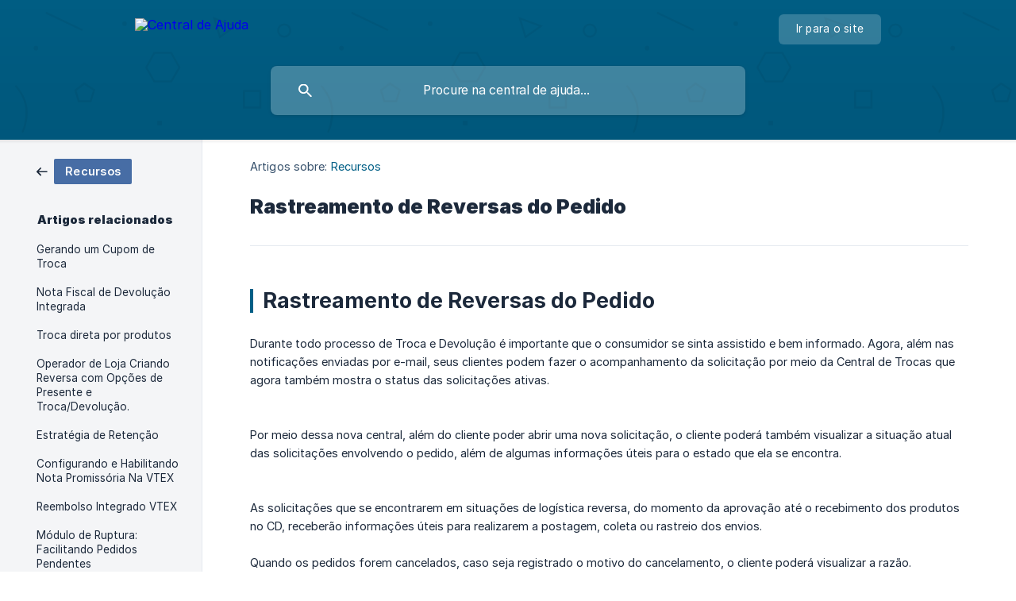

--- FILE ---
content_type: text/html; charset=utf-8
request_url: https://ajuda.troquecommerce.com.br/pt/article/rastreamento-de-reversas-do-pedido-6rd3qa/
body_size: 4473
content:
<!DOCTYPE html><html lang="pt" dir="ltr"><head><meta http-equiv="Content-Type" content="text/html; charset=utf-8"><meta name="viewport" content="width=device-width, initial-scale=1"><meta property="og:locale" content="pt"><meta property="og:site_name" content="Central de Ajuda"><meta property="og:type" content="website"><link rel="icon" href="https://image.crisp.chat/avatar/website/64fb8663-f811-4b33-ba5d-00fb27ad642d/512/?1768517300387" type="image/png"><link rel="apple-touch-icon" href="https://image.crisp.chat/avatar/website/64fb8663-f811-4b33-ba5d-00fb27ad642d/512/?1768517300387" type="image/png"><meta name="msapplication-TileColor" content="#005F86"><meta name="msapplication-TileImage" content="https://image.crisp.chat/avatar/website/64fb8663-f811-4b33-ba5d-00fb27ad642d/512/?1768517300387"><style type="text/css">*::selection {
  background: rgba(0, 95, 134, .2);
}

.csh-theme-background-color-default {
  background-color: #005F86;
}

.csh-theme-background-color-light {
  background-color: #F4F5F7;
}

.csh-theme-background-color-light-alpha {
  background-color: rgba(244, 245, 247, .4);
}

.csh-button.csh-button-accent {
  background-color: #005F86;
}

.csh-article .csh-article-content article a {
  color: #005F86;
}

.csh-article .csh-article-content article .csh-markdown.csh-markdown-title.csh-markdown-title-h1 {
  border-color: #005F86;
}

.csh-article .csh-article-content article .csh-markdown.csh-markdown-code.csh-markdown-code-inline {
  background: rgba(0, 95, 134, .075);
  border-color: rgba(0, 95, 134, .2);
  color: #005F86;
}

.csh-article .csh-article-content article .csh-markdown.csh-markdown-list .csh-markdown-list-item:before {
  background: #005F86;
}</style><title>Rastreamento de Reversas do Pedido
 | Central de Ajuda</title><script type="text/javascript">window.$crisp = [];

CRISP_WEBSITE_ID = "64fb8663-f811-4b33-ba5d-00fb27ad642d";

CRISP_RUNTIME_CONFIG = {
  locale : "pt"
};

(function(){d=document;s=d.createElement("script");s.src="https://client.crisp.chat/l.js";s.async=1;d.getElementsByTagName("head")[0].appendChild(s);})();
</script><style>
	footer .csh-footer-ask {
		display: none !important;
	}
</style><meta name="description" content="Rastreamento de Reversas do Pedido"><meta property="og:title" content="Rastreamento de Reversas do Pedido"><meta property="og:description" content="Rastreamento de Reversas do Pedido"><meta property="og:url" content="https://ajuda.troquecommerce.com.br/pt/article/rastreamento-de-reversas-do-pedido-6rd3qa/"><link rel="canonical" href="https://ajuda.troquecommerce.com.br/pt/article/rastreamento-de-reversas-do-pedido-6rd3qa/"><link rel="stylesheet" href="https://static.crisp.help/stylesheets/libs/libs.min.css?cca2211f2ccd9cb5fb332bc53b83aaf4c" type="text/css"/><link rel="stylesheet" href="https://static.crisp.help/stylesheets/site/common/common.min.css?ca10ef04f0afa03de4dc66155cd7f7cf7" type="text/css"/><link rel="stylesheet" href="https://static.crisp.help/stylesheets/site/article/article.min.css?cfcf77a97d64c1cccaf0a3f413d2bf061" type="text/css"/><script src="https://static.crisp.help/javascripts/libs/libs.min.js?c2b50f410e1948f5861dbca6bbcbd5df9" type="text/javascript"></script><script src="https://static.crisp.help/javascripts/site/common/common.min.js?c86907751c64929d4057cef41590a3137" type="text/javascript"></script><script src="https://static.crisp.help/javascripts/site/article/article.min.js?c482d30065e2a0039a69f04e84d9f3fc9" type="text/javascript"></script></head><body><header role="banner"><div class="csh-wrapper"><div class="csh-header-main"><a href="/pt/" role="none" class="csh-header-main-logo"><img src="https://storage.crisp.chat/users/helpdesk/website/ff2e9ea7a06be000/logohorizontalbranco_zt2fk6.svg" alt="Central de Ajuda"></a><div role="none" class="csh-header-main-actions"><a href="https://troquecommerce.com.br/" target="_blank" rel="noopener noreferrer" role="none" class="csh-header-main-actions-website"><span class="csh-header-main-actions-website-itself csh-font-sans-regular">Ir para o site</span></a></div><span class="csh-clear"></span></div><form action="/pt/includes/search/" role="search" onsubmit="return false" data-target-suggest="/pt/includes/suggest/" data-target-report="/pt/includes/report/" data-has-emphasis="false" data-has-focus="false" data-expanded="false" data-pending="false" class="csh-header-search"><span class="csh-header-search-field"><input type="search" name="search_query" autocomplete="off" autocorrect="off" autocapitalize="off" maxlength="100" placeholder="Procure na central de ajuda..." aria-label="Procure na central de ajuda..." role="searchbox" onfocus="CrispHelpdeskCommon.toggle_search_focus(true)" onblur="CrispHelpdeskCommon.toggle_search_focus(false)" onkeydown="CrispHelpdeskCommon.key_search_field(event)" onkeyup="CrispHelpdeskCommon.type_search_field(this)" onsearch="CrispHelpdeskCommon.search_search_field(this)" class="csh-font-sans-regular"><span class="csh-header-search-field-autocomplete csh-font-sans-regular"></span><span class="csh-header-search-field-ruler"><span class="csh-header-search-field-ruler-text csh-font-sans-semibold"></span></span></span><div class="csh-header-search-results"></div></form></div><div data-tile="shapes" data-has-banner="false" class="csh-header-background csh-theme-background-color-default"></div></header><div id="body" class="csh-theme-background-color-light csh-body-full"><div class="csh-wrapper csh-wrapper-full csh-wrapper-large"><div class="csh-article"><aside role="complementary"><div class="csh-aside"><div class="csh-article-category csh-navigation"><a href="/pt/category/recursos-1pj6vvb/" role="link" class="csh-navigation-back csh-navigation-back-item"><span data-has-category="true" class="csh-category-badge csh-font-sans-medium">Recursos</span></a></div><p class="csh-aside-title csh-text-wrap csh-font-sans-bold">Artigos relacionados</p><ul role="list"><li role="listitem"><a href="/pt/article/gerando-um-cupom-de-troca-19uvf5/" role="link" class="csh-aside-spaced csh-text-wrap csh-font-sans-regular">Gerando um Cupom de Troca</a></li><li role="listitem"><a href="/pt/article/nota-fiscal-de-devolucao-integrada-1oy011q/" role="link" class="csh-aside-spaced csh-text-wrap csh-font-sans-regular">Nota Fiscal de Devolução Integrada</a></li><li role="listitem"><a href="/pt/article/troca-direta-por-produtos-ms8k39/" role="link" class="csh-aside-spaced csh-text-wrap csh-font-sans-regular">Troca direta por produtos</a></li><li role="listitem"><a href="/pt/article/operador-de-loja-criando-reversa-com-opcoes-de-presente-e-trocadevolucao-1mehlwz/" role="link" class="csh-aside-spaced csh-text-wrap csh-font-sans-regular">Operador de Loja Criando Reversa com Opções de Presente e Troca/Devolução.</a></li><li role="listitem"><a href="/pt/article/estrategia-de-retencao-1709vxr/" role="link" class="csh-aside-spaced csh-text-wrap csh-font-sans-regular">Estratégia de Retenção</a></li><li role="listitem"><a href="/pt/article/configurando-e-habilitando-nota-promissoria-na-vtex-58f2d5/" role="link" class="csh-aside-spaced csh-text-wrap csh-font-sans-regular">Configurando e Habilitando Nota Promissória Na VTEX</a></li><li role="listitem"><a href="/pt/article/reembolso-integrado-vtex-8hs3o1/" role="link" class="csh-aside-spaced csh-text-wrap csh-font-sans-regular">Reembolso Integrado  VTEX</a></li><li role="listitem"><a href="/pt/article/modulo-de-ruptura-facilitando-pedidos-pendentes-16p16w4/" role="link" class="csh-aside-spaced csh-text-wrap csh-font-sans-regular">Módulo de Ruptura: Facilitando Pedidos Pendentes</a></li></ul></div></aside><div role="main" class="csh-article-content csh-article-content-split"><div class="csh-article-content-wrap"><article class="csh-text-wrap"><div role="heading" class="csh-article-content-header"><div class="csh-article-content-header-metas"><div class="csh-article-content-header-metas-category csh-font-sans-regular">Artigos sobre:<span> </span><a href="/pt/category/recursos-1pj6vvb/" role="link">Recursos</a></div></div><h1 class="csh-font-sans-bold">Rastreamento de Reversas do Pedido</h1></div><div role="article" class="csh-article-content-text csh-article-content-text-large"><h1 onclick="CrispHelpdeskCommon.go_to_anchor(this)" id="1-rastreamento-de-reversas-do-pedido" class="csh-markdown csh-markdown-title csh-markdown-title-h1 csh-font-sans-semibold"><span>Rastreamento de Reversas do Pedido</span></h1><p><br></p><p><span>Durante todo processo de Troca e Devolução é importante que o consumidor se sinta assistido e bem informado. Agora, além nas notificações enviadas por e-mail, seus clientes podem fazer o acompanhamento da solicitação por meio da Central de Trocas que agora também mostra o status das solicitações ativas.</span></p><p><br></p><p><span class="csh-markdown csh-markdown-image"><img src="https://storage.crisp.chat/users/helpdesk/website/ff2e9ea7a06be000/rastrear-rev-1_1jiuum6.png" alt="" loading="lazy"></span></p><p><br></p><p><span>Por meio dessa nova central, além do cliente poder abrir uma nova solicitação, o cliente poderá também visualizar a situação atual das solicitações envolvendo o pedido, além de algumas informações úteis para o estado que ela se encontra.</span></p><p><br></p><p><span class="csh-markdown csh-markdown-image"><img src="https://storage.crisp.chat/users/helpdesk/website/ff2e9ea7a06be000/rastrear-rev-2_1qyvg6j.png" alt="" loading="lazy"></span></p><p><br></p><p><span>As solicitações que se encontrarem em situações de logística reversa, do momento da aprovação até o recebimento dos produtos no CD, receberão informações úteis para realizarem a postagem, coleta ou rastreio dos envios.</span></p><p><br></p><p><span>Quando os pedidos forem cancelados, caso seja registrado o motivo do cancelamento, o cliente poderá visualizar a razão.</span></p><p><br></p><p><span class="csh-markdown csh-markdown-image"><img src="https://storage.crisp.chat/users/helpdesk/website/ff2e9ea7a06be000/rastreio-2_woqave.png" alt="" loading="lazy"></span></p><p><br></p><p><span class="csh-markdown csh-markdown-image"><img src="https://storage.crisp.chat/users/helpdesk/website/ff2e9ea7a06be000/rastreio-3_xik1je.png" alt="" loading="lazy"></span></p><p><br></p><p><span>E por fim, os pedidos que já tiverem sido finalizados, terão informações da devolução ou da Troca realizada. Para os casos de devolução, o cliente poderá visualizar a data que foi executada a devolução e consultar o meio de reembolso realizado. Já para os casos de troca, os dados do cupom de desconto (Vale compras) gerado serão exibidos, tais como código do cupom, valor e data de validade.</span></p><p><br></p><p><span class="csh-markdown csh-markdown-image"><img src="https://storage.crisp.chat/users/helpdesk/website/ff2e9ea7a06be000/rastreio-4_vnuv94.png" alt="" loading="lazy"></span></p><p><br></p><span class="csh-markdown csh-markdown-line csh-article-content-separate csh-article-content-separate-top"></span><p class="csh-article-content-updated csh-text-wrap csh-font-sans-light">Actualizado em: 18/01/2023</p><span class="csh-markdown csh-markdown-line csh-article-content-separate csh-article-content-separate-bottom"></span></div></article><section data-has-answer="false" role="none" class="csh-article-rate"><div class="csh-article-rate-ask csh-text-wrap"><p class="csh-article-rate-title csh-font-sans-medium">Esse artigo foi útil?</p><ul><li><a href="#" role="button" aria-label="Sim" onclick="CrispHelpdeskArticle.answer_feedback(true); return false;" class="csh-button csh-button-grey csh-button-small csh-font-sans-medium">Sim</a></li><li><a href="#" role="button" aria-label="Não" onclick="CrispHelpdeskArticle.answer_feedback(false); return false;" class="csh-button csh-button-grey csh-button-small csh-font-sans-medium">Não</a></li></ul></div><div data-is-open="false" class="csh-article-rate-feedback-wrap"><div data-had-error="false" class="csh-article-rate-feedback-container"><form action="https://ajuda.troquecommerce.com.br/pt/article/rastreamento-de-reversas-do-pedido-6rd3qa/feedback/" method="post" onsubmit="CrispHelpdeskArticle.send_feedback_comment(this); return false;" data-is-locked="false" class="csh-article-rate-feedback"><p class="csh-article-rate-feedback-title csh-font-sans-bold">Partilhe o seu feedback</p><textarea name="feedback_comment" cols="1" rows="1" maxlength="200" placeholder="Explique o que você pensa sobre este artigo ..." onkeyup="CrispHelpdeskArticle.type_feedback_comment(event)" class="csh-article-rate-feedback-field csh-font-sans-regular"></textarea><div class="csh-article-rate-feedback-actions"><button type="submit" role="button" aria-label="Enviar comentários" data-action="send" class="csh-button csh-button-accent csh-font-sans-medium">Enviar comentários</button><a href="#" role="button" aria-label="Cancelar" onclick="CrispHelpdeskArticle.cancel_feedback_comment(); return false;" data-action="cancel" class="csh-button csh-button-grey csh-font-sans-medium">Cancelar</a></div></form></div></div><div data-is-satisfied="true" class="csh-article-rate-thanks"><p class="csh-article-rate-title csh-article-rate-thanks-title csh-font-sans-semibold">Obrigado!</p><div class="csh-article-rate-thanks-smiley csh-article-rate-thanks-smiley-satisfied"><span data-size="large" data-name="blushing" class="csh-smiley"></span></div><div class="csh-article-rate-thanks-smiley csh-article-rate-thanks-smiley-dissatisfied"><span data-size="large" data-name="thumbs-up" class="csh-smiley"></span></div></div></section></div></div></div></div></div><footer role="contentinfo"><div class="csh-footer-ask"><div class="csh-wrapper"><div class="csh-footer-ask-text"><p class="csh-footer-ask-text-title csh-text-wrap csh-font-sans-bold">Não encontrou o que procurava?</p><p class="csh-footer-ask-text-label csh-text-wrap csh-font-sans-regular">Converse no chat ou envie um email.</p></div><ul class="csh-footer-ask-buttons"><li><a aria-label="Conversar no chat" href="#" role="button" onclick="CrispHelpdeskCommon.open_chatbox(); return false;" class="csh-button csh-button-accent csh-button-icon-chat csh-button-has-left-icon csh-font-sans-regular">Conversar no chat</a></li><li><a aria-label="Enviar um email" href="mailto:suporte@troquecommerce.com.br" role="button" class="csh-button csh-button-accent csh-button-icon-email csh-button-has-left-icon csh-font-sans-regular">Enviar um email</a></li></ul></div></div><div class="csh-footer-copyright csh-footer-copyright-separated"><div class="csh-wrapper"><span class="csh-footer-copyright-brand"><span class="csh-font-sans-regular">© 2026</span><img src="https://storage.crisp.chat/users/helpdesk/website/ff2e9ea7a06be000/logohorizontal_eb7ui2.svg" alt="Central de Ajuda"></span></div></div></footer></body></html>

--- FILE ---
content_type: image/svg+xml
request_url: https://static.crisp.help/images/site/common/tiles/shapes.svg?c4bfaeb
body_size: 113
content:
<svg height="200" viewBox="0 0 200 200" width="200" xmlns="http://www.w3.org/2000/svg"><g fill="none" fill-rule="evenodd" transform="translate(10 8)"><circle cx="176" cy="12" r="4" stroke="#000" stroke-width="1.25"/><path d="M20.5.5l23 11m-29 84l-3.79 10.377M27.037 131.4l5.898 2.203-3.46 5.947 6.072 2.392-3.933 5.758m128.733 35.37l.693-9.316 10.292.052.416-9.222 9.274.332M.5 48.5s6.131 6.413 6.847 14.805c.715 8.393-2.52 14.806-2.52 14.806M124.555 90s-7.444 0-13.67 6.192c-6.227 6.192-4.838 12.012-4.838 12.012m2.24 68.626s-4.026-9.025-18.145-9.025-18.145 5.7-18.145 5.7" stroke="#000" stroke-linecap="round" stroke-width="1.25"/><path d="M85.716 36.146l5.243-9.521h11.093l5.416 9.521-5.41 9.185H90.953zm63.909 15.479h10.75v10.75h-10.75z" stroke="#000" stroke-width="1.25"/><g fill="#000"><circle cx="71.5" cy="7.5" r="1.5"/><circle cx="170.5" cy="95.5" r="1.5"/><circle cx="81.5" cy="134.5" r="1.5"/><circle cx="13.5" cy="23.5" r="1.5"/><path d="M93 71h3v3h-3zm33 84h3v3h-3zm-85 18h3v3h-3z"/></g><path d="M39.384 51.122l5.758-4.454 6.453 4.205-2.294 7.363h-7.79zM130.195 4.03l13.83 5.062-10.09 7.048zm-83 95l14.83 5.429-10.82 7.557-4.01-12.987zM5.213 161.495l11.328 20.897L2.265 180z" stroke="#000" stroke-width="1.25"/><path d="M149.05 127.468s-.51 2.183.995 3.366c1.56 1.226 8.642-1.895 3.967-7.785-2.367-2.477-6.5-3.226-9.33 0-5.208 5.936 0 17.51 11.61 13.73 12.458-6.257 5.633-21.656-5.073-22.654-6.602-.606-14.043 1.756-16.157 10.268-1.718 6.92 1.584 17.387 12.45 20.476 10.866 3.09 19.331-4.31 19.331-4.31" stroke="#000" stroke-linecap="round" stroke-width="1.25"/></g></svg>